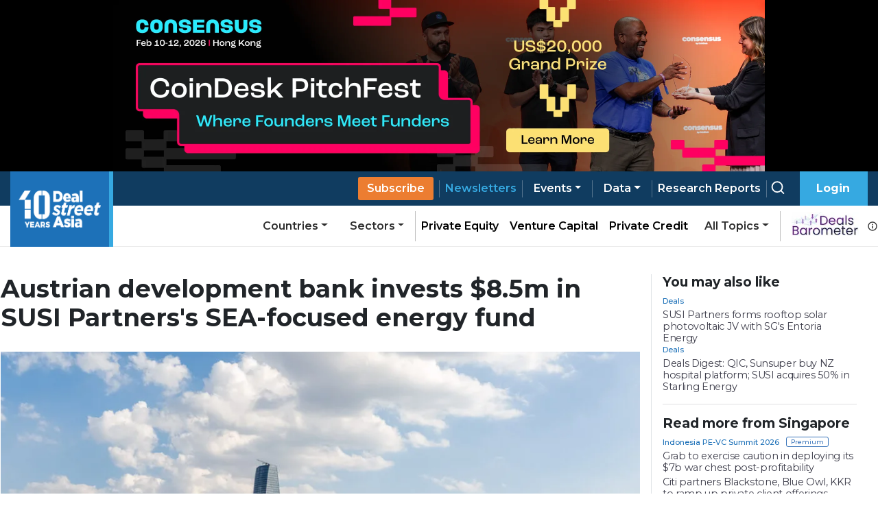

--- FILE ---
content_type: application/javascript; charset=UTF-8
request_url: https://www.dealstreetasia.com/_next/static/ng_42S4A6ZktwxX8tXr_W/_buildManifest.js
body_size: 1551
content:
self.__BUILD_MANIFEST=function(s,a,e,c,t,r,u,d,n,b,i,h,o,f,p){return{__rewrites:{beforeFiles:[],afterFiles:[],fallback:[]},"/":[t,s,a,r,u,d,"static/chunks/pages/index-88cc632c1062a7dd.js"],"/_error":["static/chunks/pages/_error-140ed1c270c681d9.js"],"/accounts/payment/plan/[planCode]":["static/css/c548edd6c3d6288e.css","static/chunks/pages/accounts/payment/plan/[planCode]-e27200b57730d27b.js"],"/advertise-with-us":["static/css/3631b08ceae7e2ae.css","static/chunks/pages/advertise-with-us-a1a825b109733b59.js"],"/countries/[country]":[s,a,u,"static/chunks/pages/countries/[country]-27cdd339a42f702e.js"],"/dashboard/revenue":["static/css/521d5951a8eb313b.css","static/chunks/pages/dashboard/revenue-d2e30b5b99625cfb.js"],"/data-vantage/editions/[id]":["static/chunks/pages/data-vantage/editions/[id]-21aedc8f448d7159.js"],"/newsletters":["static/css/8cd33504096b8b5b.css","static/chunks/pages/newsletters-ee7d52d6270df74e.js"],"/newsletters/[nl_type]":["static/chunks/pages/newsletters/[nl_type]-888b59f11a431574.js"],"/partner-content":[s,a,"static/chunks/pages/partner-content-d64973602d9d071a.js"],"/partner-content/[slug]":[b,i,h,s,"static/css/ea8b7a27881ea91c.css","static/chunks/pages/partner-content/[slug]-3f0b5ecba6c62097.js"],"/reports":[t,s,r,"static/css/6646446fe280f65e.css","static/chunks/pages/reports-7f350c949b931a25.js"],"/reports/[slug]":[b,i,h,e,o,"static/css/fc2e5b964569208e.css","static/chunks/pages/reports/[slug]-051d8dfe8045c9c4.js"],"/search":[t,s,r,d,"static/chunks/pages/search-b94618d3948e33dc.js"],"/search/page/[page]":[t,s,r,d,"static/chunks/pages/search/page/[page]-16481e3247a60af2.js"],"/search/search":[t,s,r,d,"static/chunks/pages/search/search-9d13212c01aad225.js"],"/section/[slug]":[s,a,u,"static/chunks/pages/section/[slug]-0a4d7f19605caf3b.js"],"/sectors/[slug]":[s,a,u,"static/chunks/pages/sectors/[slug]-27fdfdbb20703c0a.js"],"/stories":[s,a,"static/chunks/pages/stories-05bcf8f06fda7329.js"],"/stories/[uri]":[b,i,h,e,u,o,"static/css/4f3f2c5cb3c61473.css","static/chunks/pages/stories/[uri]-dbd34f1e5431e4df.js"],"/story-section/[slug]":[s,a,"static/chunks/pages/story-section/[slug]-a230d251852a2fb3.js"],"/sub-details":["static/chunks/pages/sub-details-c8522bfc1219cd3e.js"],"/subs/dashboard/author-performance":[f,c,"static/chunks/pages/subs/dashboard/author-performance-2892dfd640183b05.js"],"/subs/dashboard/author-stories":["static/chunks/pages/subs/dashboard/author-stories-719f301e874fbe47.js"],"/subs/dashboard/churn":[c,n,"static/chunks/pages/subs/dashboard/churn-77543b8315d6279c.js"],"/subs/dashboard/churn_plan":[c,n,"static/chunks/pages/subs/dashboard/churn_plan-3438c18f7617119f.js"],"/subs/dashboard/clean":[c,"static/chunks/pages/subs/dashboard/clean-6e85fc794a624639.js"],"/subs/dashboard/gifters":[c,n,"static/chunks/pages/subs/dashboard/gifters-962febc0300a4b56.js"],"/subs/dashboard/revenue":[f,"static/chunks/4a3ea9cd-495bd5146b66c2cf.js","static/chunks/4198-c681af5f7c38af2f.js","static/chunks/pages/subs/dashboard/revenue-499ac529dc419c6d.js"],"/subs/dashboard/subscribers":[c,n,"static/chunks/pages/subs/dashboard/subscribers-01e298b6065d6d98.js"],"/subs/dashboard/subscription":["static/chunks/8885-2c53c8f386ecba48.js","static/chunks/pages/subs/dashboard/subscription-3c8c93b282515115.js"],"/user/acknowledge":["static/chunks/pages/user/acknowledge-b7262beb491ee507.js"],"/user/login":[e,"static/chunks/pages/user/login-5c73a9807fbfeccf.js"],"/user/newsletter/[id]":["static/chunks/pages/user/newsletter/[id]-7c17f4a25bc28af3.js"],"/user/newsletters":[e,p,"static/chunks/pages/user/newsletters-7924866b499e3a32.js"],"/user/register":[e,o,"static/chunks/pages/user/register-6c26257dbf9a523e.js"],"/user/subs_details":[e,"static/chunks/4548-6c3ac9f01df68c66.js",p,"static/chunks/pages/user/subs_details-5f9ca10e6d9878c3.js"],sortedPages:["/","/_app","/_error","/accounts/payment/plan/[planCode]","/advertise-with-us","/countries/[country]","/dashboard/revenue","/data-vantage/editions/[id]","/newsletters","/newsletters/[nl_type]","/partner-content","/partner-content/[slug]","/reports","/reports/[slug]","/search","/search/page/[page]","/search/search","/section/[slug]","/sectors/[slug]","/stories","/stories/[uri]","/story-section/[slug]","/sub-details","/subs/dashboard/author-performance","/subs/dashboard/author-stories","/subs/dashboard/churn","/subs/dashboard/churn_plan","/subs/dashboard/clean","/subs/dashboard/gifters","/subs/dashboard/revenue","/subs/dashboard/subscribers","/subs/dashboard/subscription","/user/acknowledge","/user/login","/user/newsletter/[id]","/user/newsletters","/user/register","/user/subs_details"]}}("static/chunks/8100-cc135ff53606d25f.js","static/chunks/7836-2a55e728f4048de1.js","static/chunks/812-d05fc8d2ad18b5c8.js","static/chunks/1238-fe49c6eca2aa613c.js","static/chunks/646e0218-b8e6ad16a3ce71d0.js","static/chunks/9636-9154ab7b4f2f1bd9.js","static/css/ef46db3751d8e999.css","static/css/5dc571c4b384148a.css","static/chunks/9802-2c3dc59e7af9e71c.js","static/chunks/fea29d9f-f9c501d785f1a4f2.js","static/chunks/3a17f596-81d09148b59d3773.js","static/chunks/ebc70433-9b2d8b0434bb1c70.js","static/chunks/412-4e667fc4eabbc5b9.js","static/chunks/75fc9c18-f8b7e6aaf426112a.js","static/chunks/3047-8054ef58d3f9351d.js"),self.__BUILD_MANIFEST_CB&&self.__BUILD_MANIFEST_CB();